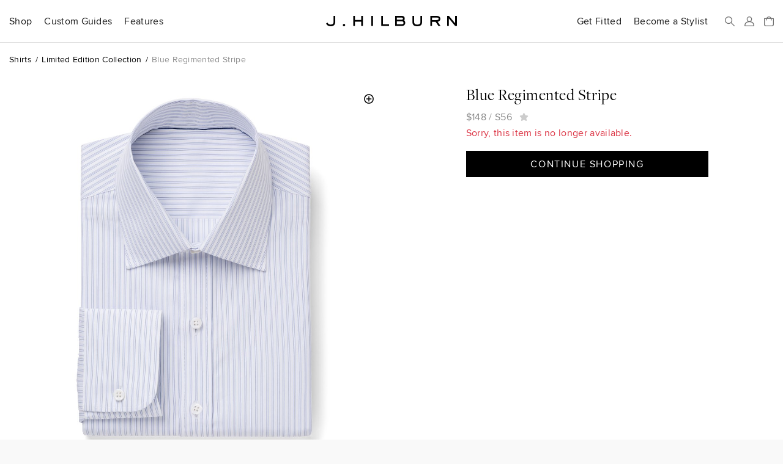

--- FILE ---
content_type: application/javascript; charset=utf-8
request_url: https://jhilburn.com/scripts/vd8e8aa33/jh.store.min.js
body_size: 3311
content:
"use strict";$.extend($jh,{store:{updateCartCountLabel:function(n){$("#cart-count-label").text(n===0?"":n>9?"9+":n);$("#nav-icon-bag").data("cartCount",n)},showCartAddedMessage:function(n,t){var i=$("#cart-added").addClass("loading");$.get($jh.resolveUrl("~/partials/bag-miniview/added"),{sku:n,qty:t},function(n){i.empty().removeClass("loading").removeClass("fixed").css("right","0px").html(n);var u=i.parent()[0],t=window.innerWidth||$(window).width(),r=u.getBoundingClientRect?u.getBoundingClientRect():{top:0,right:t};(r.top<-10||r.right>t)&&i.addClass("fixed").css("right",Math.max(Math.abs(Math.min(r.right-t,0)),15));i.fadeIn().data("timer",setTimeout(function(){i.fadeOut()},2500));i.hoverIntent(function(){clearTimeout(i.data("timer"))},function(){i.fadeOut()})})},addToCart:function(n,t){var i=this;return $jh.ajaxGet("~/clientapi/bag-update",{sku:n,qty:t,act:!0}).done(function(r){i.updateCartCountLabel(r);i.showCartAddedMessage(n,t)})},addToFavorites:function(n,t){return $jh.ajaxGet("~/clientapi/favorites-update",{sku:n,removeItem:!!t})},ratePick:function(n,t){return $jh.ajaxGet("~/clientapi/picks-rate",{sku:n,liked:t})},_savedXml:null,_savedGuid:null,saveCustom:function(n,t){var i,r;if(!(n instanceof jQuery)||!$.isXMLDoc(n[0]))throw"xml argument must be a jQuery-wrapped XML document or element";return(i=n.outerXML(),this._savedXml===i)?this._savedGuid:(this._savedXml=this._savedGuid=null,r=this,$jh.ajaxPostJSON("~/customproductservice.asmx/SaveCustomizedProduct",{name:t||"",xml:i},{success:function(n){r._savedXml=i;r._savedGuid=n},"async":!1}),this._savedGuid)},addToCartCustom:function(n,t){var i=this.saveCustom(n);if(i)return this.addToCart(i,t)}}});$.extend($jh,{pdp:{getBuilderUpcharge:function(){return 0},getBuilderXML:null,validateBuilder:function(){return!0},updatePrice:function(){$(".js-pdp-price").children("[data-base-value]").each(function(){var t=$(this),n=parseFloat(t.data("baseValue"));n+=parseFloat($(".size-box.selected").data("priceDelta")||"0");n+=parseFloat($("#selSize option:selected").data("priceDelta")||"0");n+=$jh.pdp.getBuilderUpcharge();t.text("$"+n.toFixed(n%1<.01?0:2))})},cascadeBuilderSelects:function(n,t){$(`${n} select`).each(function(){$(this).data("defaultText",this.options[0].text)}).on("change",function(){const n=this;t.call(this);$(this).closest("form").find("select").each(function(){const t=$(this);let i=t.children(":not(:disabled)");this.selectedIndex>0&&(t.is(":disabled")||$(this.selectedOptions).is(":disabled"))&&(i.length?t.val(i[0].value).trigger("change"):t.prop("selectedIndex",0).trigger("change"));i=i.filter((n,t)=>n>0||t.value);n!==this&&t.is("[required]")&&i.length===1&&t.val()!==i[0].value&&t.val(i[0].value).trigger("change");t.children().eq(0).text(t.is(":disabled")?"Not Applicable":t.data("defaultText")||"Select")});$jh.pdp.updatePrice()}).triggerHandler("change")}}});$(function(){var n,u;$(".catalog-tile-container").filter(":has(.catalog-hover-image)").hoverIntent({selector:".catalog-image",over:function(){$(this).find(".catalog-hover-image").addClass("in").find("[data-hover-src]").each(function(){var n=$(this);n.data("init")||$("<img />").on("load",function(){n.css("background-image",'url("'+n.data("hoverSrc")+'")').data("init",!0)}).attr("src",n.data("hoverSrc"))})},out:function(){$(this).find(".catalog-hover-image").removeClass("in")},interval:30,sensitivity:10});$(".catalog-tile-container").filter(":has(.catalog-hover-image)").on("click",".catalog-image",function(){$(this).children(".catalog-hover-image").removeClass("in")});$(".js-favorite-link").on("click",function(){var n=$(this),t=n.is(".in"),i=n.data("sku");return n.toggleClass("in").attr("data-original-title",(t?"Add To":"Remove From")+" Favorites").tooltip("hide"),$jh.store.addToFavorites(i,t),ga("event","favorites",{event_category:t?"Remove":"Add",event_label:i}),!1});const f=function(n){const t=this.getBoundingClientRect(),i=n.touches?{x:n.touches[0].clientX,y:n.touches[0].clientY}:{x:n.clientX,y:n.clientY};return{left:(i.x-t.left)/t.width,top:(i.y-t.top)/t.height}};$("[data-main-img-src]").on("click",function(){var n=$(this);$(".pdp-zoom-img").removeClass("zoomed").css("background-image","url("+n.data("mainImgSrc")+")").data("imgSrc",n.data("mainImgSrc")).data("zoomImgSrc",n.data("zoomImgSrc"))});$(".pdp-zoom-img").on("touchstart",n=>$jh.store.touchZoom=!!n.touches);$(".pdp-zoom-img").on("click",function(n){const t=$(this),i=f.call(this,n);if($jh.store.touchZoom){$(`<div class="pdp-zoom-modal"><div><img /></div><div>`).one("click",function(){$(this).remove()}).appendTo($("main")).find("img").one("load error abort",function(){const n=this.parentElement;n.scrollLeft=(this.scrollWidth-n.clientWidth)*i.left;n.scrollTop=(this.scrollHeight-n.clientHeight)*i.top}).attr("src",t.data("zoomImgSrc"));return}t.toggleClass("zoomed");const r=t.is(".zoomed");t.css("background-image","url("+t.data(r?"zoomImgSrc":"imgSrc")+")");r?this.style.backgroundPosition=`${i.left*100}% ${i.top*100}%`:this.style.removeProperty("background-position")});$(".pdp-zoom-img").on("mousemove touchmove",function(n){if(this.classList.contains("zoomed")){n.stopPropagation();n.preventDefault();const t=f.call(this,n);this.style.backgroundPosition=`${t.left*100}% ${t.top*100}%`}});$(".js-radio-set").on("click","> :not(.disabled)",function(){var n=$(this),t=n.parent();t.children(".selected").removeClass("selected");n.addClass("selected");t.trigger("change")});if($(".catalog-filter-nav").length){n=$(".catalog-tile-container").clone().children(".catalog-heading,.catalog-tile");n.find(".catalog-image").css("background-image","").empty().removeData().end().prop("hidden",!1);$(".catalog-tile-container").data("quicksandGraveyard",$(".catalog-heading[hidden],.catalog-tile[hidden]").detach().prop("hidden",!1));var e={category:function(n){return'[data-filter-category="'+n+'"]'},subcategory:function(n){return'[data-filter-subcategory="'+n+'"]'},color:function(n){return $.map(n.split("!"),function(n){return'.catalog-tile[data-filter-color~="'+n+'"]'}).join(",")+",.catalog-heading"},pattern:function(n){return'[data-filter-pattern~="'+n+'"],.catalog-heading'},feature:function(n){return'[data-filter-feature~="'+n+'"],.catalog-heading'},material:function(n){return'[data-filter-material~="'+n+'"],.catalog-heading'},lifestyle:function(n){return'[data-filter-lifestyle~="'+n+'"],.catalog-heading'}},h={pricelo:function(n,t){return $(n).data("sortPrice")-$(t).data("sortPrice")},pricehi:function(n,t){return $(t).data("sortPrice")-$(n).data("sortPrice")},"new":function(n,t){return $(t).data("sortStart")-$(n).data("sortStart")}},o=function(n,t){var r=[],i;return $(t).find("li.filter-active").each(function(){var n=$(this);r.push(e[n.data("filterType")](n.data("filterValue")))}),i=r.join(","),i?n.filter(i):n},i=function(){var t=$(".catalog-filter-nav .filter-group");t.each(function(){var i=n;t.not(this).each(function(){i=o(i,this)});$(this).find("[data-filter-type]").each(function(){var n=$(this).removeClass("filter-disabled"),t=i.filter(".catalog-tile").filter(e[n.data("filterType")](n.data("filterValue"))).length;n.children(".filter-count").text(" ("+t+")");t||n.addClass("filter-disabled")})})},s=function(n){var t=!!$(".filter-active").length;$(".filter-tcount").text(n.toString()+" item"+(n!=1?"s":""));$(".filter-clear").toggleClass("d-none",!t);$(".filter-clear-lg").toggleClass("d-lg-block",t)},r=function(){var n={},r=$jh.parseQuery(),t,i;r.q&&(n.q=r.q);$("li.filter-active").each(function(){var i=$(this),t="f."+i.data("filterType");n[t]=(n[t]?n[t]+"!":"")+i.data("filterValue")});r.src&&(n.src=r.src);t=n["f.subcategory"];i=location.pathname.match(/^(\/catalog\/[\w-]+)(?:\/([\w-]+))?/i);i&&(t&&t.indexOf("!")<0&&t!==!i[2]?(history.replaceState(null,null,i[1]+"/"+t),delete n["f.subcategory"]):history.replaceState(null,null,i[1]));$jh.setQuery(n)},c=function(){var t=$jh.parseQuery(),n,i;for(n in t)n.substring(0,2)==="f."&&(i=t[n].split("!"),$('li[data-filter-type="'+n.substring(2)+'"]').each(function(){var n=$(this),t=n.data("filterValue").split("!");t.some(function(n){return i.indexOf(n)>-1})&&n.addClass("filter-active").closest(".collapse:not(.show)").prev().trigger("click")}))},t=function(){var f=$(".catalog-filter-nav").addClass("filtering"),r=n,u,t,i;for($(".catalog-filter-nav .filter-group").each(function(){r=o(r,this)}),u=$("[data-filter-sort].selected").data("filterSort")||"default",u!="default"&&(r=r.filter(".catalog-tile")),t=r.get().sort(h[u]),i=t.length-1;i>=0;i--)t[i].classList.contains("catalog-heading")&&(i+1==t.length||!t[i+1].classList.contains("catalog-tile"))&&t.splice(i,1);$(".catalog-tile-container").quicksand(t,{adjustWidth:!1,adjustHeight:"dynamic",useScaling:!0,useVelocityJs:!0,animationOptions:{duration:600,easing:"ease-in-out"},showingElement:function(){$(this).find("[data-img-src]").trigger("appear")},completed:function(){f.removeClass("filtering");$(window).trigger("scroll",!0)}});s(r.filter(".catalog-tile").length)};$("li[data-filter-type]").children(".filter-check").after('<i class="icon-check" />').end().on("click",function(n){n.preventDefault();var u=$(this);u.is(".filter-disabled:not(.filter-active)")||(u.toggleClass("filter-active"),t(),i(),r())});$("[data-filter-sort]").on("click",function(n){n.preventDefault();var i=$(this);i.is(".selected")||($("[data-filter-sort]").removeClass("selected"),i.addClass("selected"),t())});$(".filter-apply").on("click",function(){$(".catalog-filter-container").removeClass("show");setTimeout(function(){$(window).trigger("scroll",!0)},350)});$(".js-filter-toggle").on("click",function(){if(!window.matchMedia("(min-width: 992px)").matches){$(".catalog-filter-container").addClass("show");return}$(".catalog-filter-nav").closest(".catalog-filter-col").toggleClass("d-lg-none");$("#filter-toggle").text($("#filter-toggle").text()=="Show"?"Hide":"Show")});$(".filter-clear, .filter-clear-lg").on("click",function(n){n.preventDefault();$(".filter-active").removeClass("filter-active");t();i();r()});c();u=$(".catalog-tile:not([hidden])").length;u?s(u):t();i();r()}if($(".catalog-filter-container").length){const u=$("#signup-bar").add("footer")[0],n=$(".catalog-filter-container")[0],f=$(".catalog-tile-container").closest(".col")[0];let r=0,t=window.innerHeight;const i=function(i){const e=u.getBoundingClientRect().y,o=n.classList.contains("fixed"),s=n.scrollHeight<f.scrollHeight-30;!o&&s&&e>=t?n.classList.add("fixed"):o&&(!s||e<t)&&n.classList.remove("fixed");r=i};$(window).on("load, resize",function(){t=window.innerHeight;i(window.scrollY)});$(window).on("scroll",function(n,t){const u=window.scrollY;(t||Math.abs(u-r)>=5)&&i(u)});i(window.scrollY)}$("#selProfile").on("change",function(){$(".js-measurements").hide();$("#tbl-"+$(this).val()).show()}).filter("[type=hidden]").triggerHandler("change");$(".js-measurement-toggle").on("click",function(){$(this).hide().next().show()})})